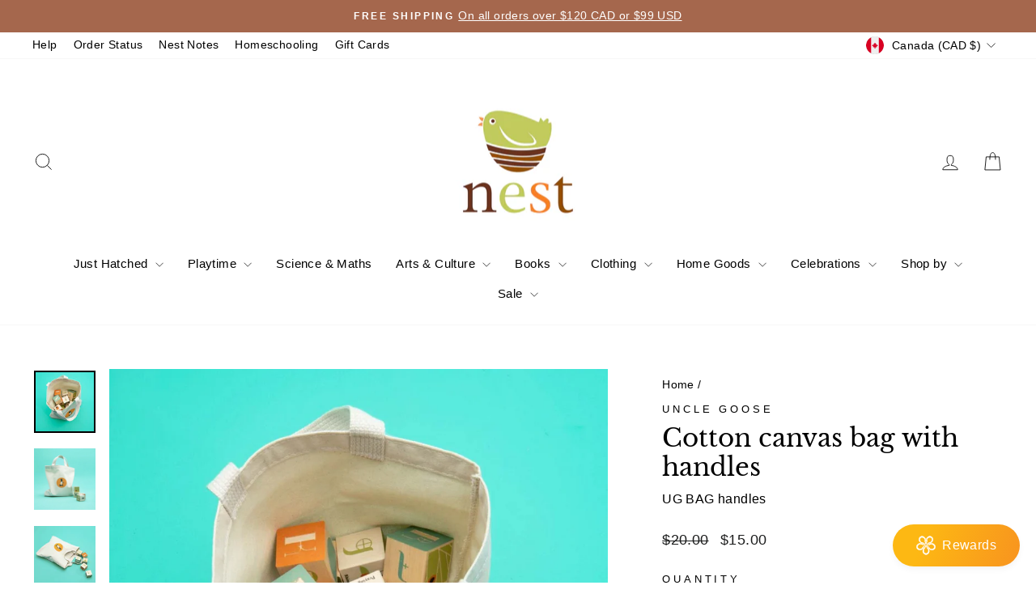

--- FILE ---
content_type: text/javascript; charset=utf-8
request_url: https://www.nest.ca/products/cotton-canvas-bag-with-handles-for-block-sets.js
body_size: 858
content:
{"id":6570342481975,"title":"Cotton canvas bag with handles","handle":"cotton-canvas-bag-with-handles-for-block-sets","description":"\u003cp\u003eCotton canvas bag for our block sets.  Imprinted with the Uncle Goose logo on heavy duty canvas.  A great storage option.\u003c\/p\u003e\n\u003cp\u003eBlocks sold separately.\u003c\/p\u003e\n\u003cp\u003eMade in the USA.\u003c\/p\u003e","published_at":"2024-11-01T19:51:40-04:00","created_at":"2021-06-07T14:38:39-04:00","vendor":"Uncle Goose","type":"Household Storage Bags","tags":["alphabet blocks","clearance","made in the United States","sale","Uncle Goose"],"price":1500,"price_min":1500,"price_max":1500,"available":true,"price_varies":false,"compare_at_price":2000,"compare_at_price_min":2000,"compare_at_price_max":2000,"compare_at_price_varies":false,"variants":[{"id":39367569899575,"title":"Default Title","option1":"Default Title","option2":null,"option3":null,"sku":"UG BAG handles","requires_shipping":true,"taxable":true,"featured_image":null,"available":true,"name":"Cotton canvas bag with handles","public_title":null,"options":["Default Title"],"price":1500,"weight":200,"compare_at_price":2000,"inventory_quantity":7,"inventory_management":"shopify","inventory_policy":"deny","barcode":"794813800130","requires_selling_plan":false,"selling_plan_allocations":[]}],"images":["\/\/cdn.shopify.com\/s\/files\/1\/0565\/7597\/products\/Screenshot_202021-06-07_20at_202.40.43_20PM_e487c41a-a54c-4c1c-b20e-fe8e3e6340b4.png?v=1634415013","\/\/cdn.shopify.com\/s\/files\/1\/0565\/7597\/products\/Screenshot_202021-06-07_20at_202.40.32_20PM_18e86c5e-fc88-4e2c-8b24-c60189018bf9.png?v=1634415013","\/\/cdn.shopify.com\/s\/files\/1\/0565\/7597\/products\/Screenshot_202021-06-07_20at_202.40.22_20PM_beb832d0-eaf1-4c71-a6d3-80a8ce8563cd.png?v=1634415013","\/\/cdn.shopify.com\/s\/files\/1\/0565\/7597\/products\/Screenshot_202021-06-07_20at_202.40.52_20PM_819895b9-e904-408f-8b3c-8358b0608201.png?v=1634415013","\/\/cdn.shopify.com\/s\/files\/1\/0565\/7597\/products\/Screenshot-2021-10-16-at-4.00.18-PM_0de8eef6-1561-4823-a1c6-2832c8308a29.jpg?v=1634415013","\/\/cdn.shopify.com\/s\/files\/1\/0565\/7597\/products\/Screenshot-2021-10-16-at-4.00.11-PM_8aae48a6-3ff1-406b-a9cf-e15f0bc5e2c2.jpg?v=1634415013"],"featured_image":"\/\/cdn.shopify.com\/s\/files\/1\/0565\/7597\/products\/Screenshot_202021-06-07_20at_202.40.43_20PM_e487c41a-a54c-4c1c-b20e-fe8e3e6340b4.png?v=1634415013","options":[{"name":"Title","position":1,"values":["Default Title"]}],"url":"\/products\/cotton-canvas-bag-with-handles-for-block-sets","media":[{"alt":"853c68de7253cdd55dc37be410a45c60%2FScreenshot 2021-06-07 at 2.40.43 PM.png","id":20840940634167,"position":1,"preview_image":{"aspect_ratio":0.998,"height":1738,"width":1734,"src":"https:\/\/cdn.shopify.com\/s\/files\/1\/0565\/7597\/products\/Screenshot_202021-06-07_20at_202.40.43_20PM_e487c41a-a54c-4c1c-b20e-fe8e3e6340b4.png?v=1634415013"},"aspect_ratio":0.998,"height":1738,"media_type":"image","src":"https:\/\/cdn.shopify.com\/s\/files\/1\/0565\/7597\/products\/Screenshot_202021-06-07_20at_202.40.43_20PM_e487c41a-a54c-4c1c-b20e-fe8e3e6340b4.png?v=1634415013","width":1734},{"alt":"853c68de7253cdd55dc37be410a45c60%2FScreenshot 2021-06-07 at 2.40.32 PM.png","id":20840940666935,"position":2,"preview_image":{"aspect_ratio":0.989,"height":1750,"width":1730,"src":"https:\/\/cdn.shopify.com\/s\/files\/1\/0565\/7597\/products\/Screenshot_202021-06-07_20at_202.40.32_20PM_18e86c5e-fc88-4e2c-8b24-c60189018bf9.png?v=1634415013"},"aspect_ratio":0.989,"height":1750,"media_type":"image","src":"https:\/\/cdn.shopify.com\/s\/files\/1\/0565\/7597\/products\/Screenshot_202021-06-07_20at_202.40.32_20PM_18e86c5e-fc88-4e2c-8b24-c60189018bf9.png?v=1634415013","width":1730},{"alt":"853c68de7253cdd55dc37be410a45c60%2FScreenshot 2021-06-07 at 2.40.22 PM.png","id":20840940699703,"position":3,"preview_image":{"aspect_ratio":0.999,"height":1738,"width":1736,"src":"https:\/\/cdn.shopify.com\/s\/files\/1\/0565\/7597\/products\/Screenshot_202021-06-07_20at_202.40.22_20PM_beb832d0-eaf1-4c71-a6d3-80a8ce8563cd.png?v=1634415013"},"aspect_ratio":0.999,"height":1738,"media_type":"image","src":"https:\/\/cdn.shopify.com\/s\/files\/1\/0565\/7597\/products\/Screenshot_202021-06-07_20at_202.40.22_20PM_beb832d0-eaf1-4c71-a6d3-80a8ce8563cd.png?v=1634415013","width":1736},{"alt":"853c68de7253cdd55dc37be410a45c60%2FScreenshot 2021-06-07 at 2.40.52 PM.png","id":20840940732471,"position":4,"preview_image":{"aspect_ratio":1.0,"height":1738,"width":1738,"src":"https:\/\/cdn.shopify.com\/s\/files\/1\/0565\/7597\/products\/Screenshot_202021-06-07_20at_202.40.52_20PM_819895b9-e904-408f-8b3c-8358b0608201.png?v=1634415013"},"aspect_ratio":1.0,"height":1738,"media_type":"image","src":"https:\/\/cdn.shopify.com\/s\/files\/1\/0565\/7597\/products\/Screenshot_202021-06-07_20at_202.40.52_20PM_819895b9-e904-408f-8b3c-8358b0608201.png?v=1634415013","width":1738},{"alt":"853c68de7253cdd55dc37be410a45c60%2FScreenshot-2021-10-16-at-4.00.18-PM.jpg","id":20840940765239,"position":5,"preview_image":{"aspect_ratio":1.0,"height":1500,"width":1500,"src":"https:\/\/cdn.shopify.com\/s\/files\/1\/0565\/7597\/products\/Screenshot-2021-10-16-at-4.00.18-PM_0de8eef6-1561-4823-a1c6-2832c8308a29.jpg?v=1634415013"},"aspect_ratio":1.0,"height":1500,"media_type":"image","src":"https:\/\/cdn.shopify.com\/s\/files\/1\/0565\/7597\/products\/Screenshot-2021-10-16-at-4.00.18-PM_0de8eef6-1561-4823-a1c6-2832c8308a29.jpg?v=1634415013","width":1500},{"alt":"853c68de7253cdd55dc37be410a45c60%2FScreenshot-2021-10-16-at-4.00.11-PM.jpg","id":20840940798007,"position":6,"preview_image":{"aspect_ratio":1.0,"height":1400,"width":1400,"src":"https:\/\/cdn.shopify.com\/s\/files\/1\/0565\/7597\/products\/Screenshot-2021-10-16-at-4.00.11-PM_8aae48a6-3ff1-406b-a9cf-e15f0bc5e2c2.jpg?v=1634415013"},"aspect_ratio":1.0,"height":1400,"media_type":"image","src":"https:\/\/cdn.shopify.com\/s\/files\/1\/0565\/7597\/products\/Screenshot-2021-10-16-at-4.00.11-PM_8aae48a6-3ff1-406b-a9cf-e15f0bc5e2c2.jpg?v=1634415013","width":1400}],"requires_selling_plan":false,"selling_plan_groups":[]}